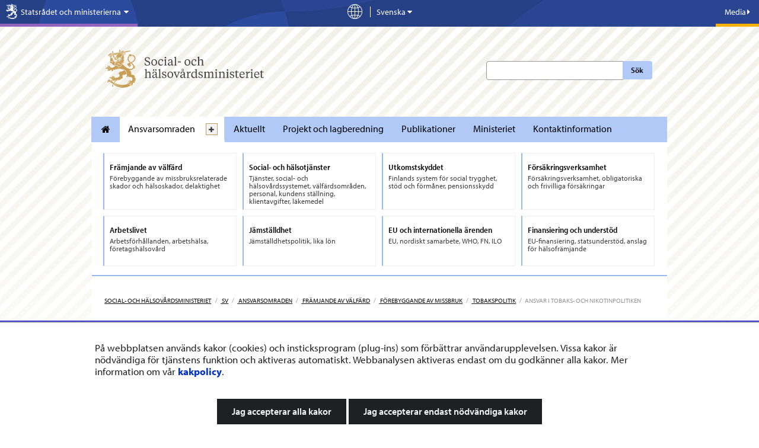

--- FILE ---
content_type: text/html;charset=UTF-8
request_url: https://stm.fi/sv/c/portal/render_portlet?p_l_id=151732575&p_p_id=fi_yja_valto_dspace_web_portlet_Valto&p_p_lifecycle=0&p_t_lifecycle=0&p_p_state=normal&p_p_mode=view&p_p_col_id=column-4&p_p_col_pos=0&p_p_col_count=2&p_p_isolated=1&currentURL=%2Fsv%2Fansvar-i-tobaks-och-nikotinpolitiken%3Fp_p_id%3Dcom_liferay_asset_publisher_web_portlet_AssetPublisherPortlet_INSTANCE_DLxfB8JE35xP%26p_p_lifecycle%3D0%26p_p_state%3Dnormal%26p_p_mode%3Dview%26_com_liferay_asset_publisher_web_portlet_AssetPublisherPortlet_INSTANCE_DLxfB8JE35xP_delta%3D5%26p_r_p_resetCur%3Dfalse%26_com_liferay_asset_publisher_web_portlet_AssetPublisherPortlet_INSTANCE_DLxfB8JE35xP_cur%3D92
body_size: 2767
content:






































	

	<div class="portlet-boundary portlet-boundary_fi_yja_valto_dspace_web_portlet_Valto_  portlet-static portlet-static-end portlet-barebone valto-portlet " id="p_p_id_fi_yja_valto_dspace_web_portlet_Valto_">
		<span id="p_fi_yja_valto_dspace_web_portlet_Valto"></span>




	

	
		
			




































	
		



<section class="portlet" id="portlet_fi_yja_valto_dspace_web_portlet_Valto">
        <a id="aineisto-Publikationer" name="aineisto-Publikationer" class="yja-anchor-elements"></a>


    <div class="portlet-content">

        <div class="autofit-float autofit-row portlet-header  use-custom-title ">
                <div class="autofit-col autofit-col-expand">
                    <h3 class="hed-section portlet-title portlet-title-text">
                        Publikationer
                    </h3>
                </div>
            <div class="autofit-col autofit-col-end">
                <div class="autofit-section">
                </div>
            </div>
        </div>

        
			<div class=" portlet-content-container">
				


	<div class="portlet-body">



	
		
			
				
					

















































	

				

				
					
						


	

		































































	
		
		<div>
			<hr />

			<form name="fm" id="_fi_yja_valto_dspace_web_portlet_Valto_searchForm" action="" method="GET">
				<input type="hidden" name="cmd" value="search">

				<div class="row">
					<div class="col">
						<h2>
							























	
		<span
			class=""
			
		>
			
				
					


	
		<span  id="vith"><svg aria-hidden="true" class="lexicon-icon lexicon-icon-search" focusable="false" ><use href="https://stm.fi/o/yja-stm-theme/images/clay/icons.svg#search"></use></svg></span>
	
	


	
		
	

				
			
		</span>
	




							Sök bland publikationerna
						</h2>
					</div>
				</div>

				<div class="row">
					<div class="col-md-6 mb-3">
						<input aria-label="Sök ord" name="queryString" class="form-control w-100" type="text" value="" placeholder="T.ex. Trafik">
					</div>

					<div class="col-md-6 advanced-search-btn">
						<button type="button" class='btn-link collapse-with-hide collapsed' id="advanced-search-btn-toggle" data-target="#valto-advanced-search" aria-expanded="false">
							Precisera sökningen
							























	
		<span
			class=""
			
		>
			
				
					


	
		<span  id="czyf"><svg aria-hidden="true" class="lexicon-icon lexicon-icon-angle-down" focusable="false" ><use href="https://stm.fi/o/yja-stm-theme/images/clay/icons.svg#angle-down"></use></svg></span>
	
	


	
		
	

				
			
		</span>
	




						</button>
					</div>
				</div>


				<div id="valto-advanced-search" class='collapse ' style="display: none">
					<div class="card">
						<div class="card-body bg-light">
							
							<fieldset>
								<legend>
									
										
											<div class="h5">Datum</div>
										
										
								</legend>
								<div class="form-row align-items-center mb-3">
									<div class="col">
										<label for="start-date-picker">Startdatum</label>
										<input id="start-date-picker" name="startDate" class="datepicker form-control mb-0" type="text" value="" placeholder="pp.kk.vvvv">
									</div>
									<div class="col-1 text-center mt-3">-</div>
									<div class="col">
										<label for="end-date-picker">Slutdatum</label>
										<input id="end-date-picker" name="endDate" class="datepicker form-control mb-0" type="text" value="" placeholder="pp.kk.vvvv">
									</div>
								</div>
							</fieldset>
						</div>
					</div>
				</div>

				<div class="row">
					<div class="col">
						<button type="submit" class="btn btn-small btn-primary">
							























	
		<span
			class=""
			
		>
			
				
					


	
		<span  id="ikkj"><svg aria-hidden="true" class="lexicon-icon lexicon-icon-search" focusable="false" ><use href="https://stm.fi/o/yja-stm-theme/images/clay/icons.svg#search"></use></svg></span>
	
	


	
		
	

				
			
		</span>
	




							Sök
						</button>
					</div>
				</div>
			</form>
		</div>
	

	

	<hr />


<div class="row">
	<div class="col">
		

		
			
			
		

		


































			
		
	</div>
</div>



<script type="text/javascript">
// <![CDATA[
AUI().use('aui-datepicker', 'aui-base', 'liferay-portlet-url', function(A) {(function() {var $ = AUI.$;var _ = AUI._;
function reloadPage(cur, params) {
	params = params || {
		cmd: '',
		queryString: '',
		subject: '',
		range: '',
		startDate: '',
		endDate: ''
	};

	var portletURL = Liferay.PortletURL.createURL('https://stm.fi/sv/ansvar-i-tobaks-och-nikotinpolitiken?p_p_id=fi_yja_valto_dspace_web_portlet_Valto&p_p_lifecycle=0&p_p_state=normal&p_p_mode=view');
	portletURL.setParameter("cur", cur);

	A.each(params, function(value, key) {
		if(value) {
			portletURL.setParameter(key, value);
		}
	});

	window.location.href = portletURL.toString();
}

var searchForm = A.one('#_fi_yja_valto_dspace_web_portlet_Valto_searchForm');
if(searchForm) {
	searchForm.on('submit', function(event) {
		event.preventDefault();

		var params = {};

		searchForm.all('input').each(function(node){
			var nodeType = node.get('type').toLowerCase();
			if(nodeType === 'checkbox' || nodeType === 'radio') {
				if(!node.get('checked')) {
					return;
				}
			}

			params[node.get('name')] = node.val();
		});

		reloadPage(0, params);
	});

	var datepicker = new A.DatePicker(
		{
			trigger : '.datepicker',
			mask : '%d.%m.%Y',
			popover : {
				toolbars : {
					header : [ [ {
						icon : 'icon-trash',
						label : '\u0054\u00f6\u006d',
						on : {
							click : function() {
								datepicker._ATTR_E_FACADE.newVal.set("value", "");
								datepicker.clearSelection();
							}
						}
					} ] ]
				},
				zIndex : 1
			},

		});

	datepicker.after('selectionChange', function(event){
		searchForm.all('input[name="range"]').attr('checked',false);
	});

	searchForm.all('input[name="range"]').on('click', function(){
		searchForm.all('#valto-advanced-search .datepicker').each(function() {
			this.val("");
		});
	});
}

A.all('#_fi_yja_valto_dspace_web_portlet_Valto_searchFirst,#_fi_yja_valto_dspace_web_portlet_Valto_searchPrev,#_fi_yja_valto_dspace_web_portlet_Valto_searchNext,#_fi_yja_valto_dspace_web_portlet_Valto_searchLast')
	.each(
		function(elem) {
			var cur = elem.getAttribute('data-startIndex');
			if (cur) {
				elem.on('click', function() {
					reloadPage(cur)
				});
			}
		}
	);

var searchIndex = A.one('#_fi_yja_valto_dspace_web_portlet_Valto_searchIndex');
if (searchIndex) {
	searchIndex.on('change', function(event) {
		var cur = event.currentTarget.val();
		reloadPage(cur)
	});
}

var resultCount = A.one('#_fi_yja_valto_dspace_web_portlet_Valto_resultCount');
if(resultCount) {
	resultCount.scrollIntoView();
	resultCount.focus();
}


})();});
// ]]>
</script>



	
	
					
				
			
		
	
	


	</div>

			</div>
		
    </div>
</section>

	

		
		




<script type="text/javascript">
// <![CDATA[

	
		Liferay.Portlet.register('fi_yja_valto_dspace_web_portlet_Valto');
	

	Liferay.Portlet.onLoad(
		{
			canEditTitle: false,
			columnPos: 0,
			isStatic: 'end',
			namespacedId: 'p_p_id_fi_yja_valto_dspace_web_portlet_Valto_',
			portletId: 'fi_yja_valto_dspace_web_portlet_Valto',
			refreshURL: '\x2fsv\x2fc\x2fportal\x2frender_portlet\x3fp_l_id\x3d151732575\x26p_p_id\x3dfi_yja_valto_dspace_web_portlet_Valto\x26p_p_lifecycle\x3d0\x26p_t_lifecycle\x3d0\x26p_p_state\x3dnormal\x26p_p_mode\x3dview\x26p_p_col_id\x3dcolumn-4\x26p_p_col_pos\x3d0\x26p_p_col_count\x3d2\x26p_p_isolated\x3d1\x26currentURL\x3d\x252Fsv\x252Fansvar-i-tobaks-och-nikotinpolitiken\x253Fp_p_id\x253Dcom_liferay_asset_publisher_web_portlet_AssetPublisherPortlet_INSTANCE_DLxfB8JE35xP\x2526p_p_lifecycle\x253D0\x2526p_p_state\x253Dnormal\x2526p_p_mode\x253Dview\x2526_com_liferay_asset_publisher_web_portlet_AssetPublisherPortlet_INSTANCE_DLxfB8JE35xP_delta\x253D5\x2526p_r_p_resetCur\x253Dfalse\x2526_com_liferay_asset_publisher_web_portlet_AssetPublisherPortlet_INSTANCE_DLxfB8JE35xP_cur\x253D92',
			refreshURLData: {}
		}
	);

// ]]>
</script>


	</div>








--- FILE ---
content_type: application/javascript
request_url: https://stm.fi/o/frontend-js-aui-web/aui/datatype-date-format/lang/datatype-date-format_sv-SE.js
body_size: -77
content:
YUI.add("lang/datatype-date-format_sv-SE",function(a){a.Intl.add("datatype-date-format","sv-SE",{a:["sön","mån","tis","ons","tors","fre","lör"],A:["söndag","måndag","tisdag","onsdag","torsdag","fredag","lördag"],b:["jan","feb","mar","apr","maj","jun","jul","aug","sep","okt","nov","dec"],B:["januari","februari","mars","april","maj","juni","juli","augusti","september","oktober","november","december"],c:"%a %d %b %Y kl. %H.%M.%S %Z",p:["FM","EM"],P:["fm","em"],x:"%Y-%m-%d",X:"kl. %H.%M.%S"})},"patched-v3.18.7");

--- FILE ---
content_type: application/javascript
request_url: https://stm.fi/o/frontend-js-aui-web/aui/calendar/calendar.js
body_size: 4307
content:
YUI.add('calendar', function (Y, NAME) {

/**
 * The Calendar component is a UI widget that allows users
 * to view dates in a two-dimensional month grid, as well as
 * to select one or more dates, or ranges of dates. Calendar
 * is generated dynamically and relies on the developer to
 * provide for a progressive enhancement alternative.
 *
 *
 * @module calendar
 */

var getCN                  = Y.ClassNameManager.getClassName,
    CALENDAR               = 'calendar',
    KEY_DOWN               = 40,
    KEY_UP                 = 38,
    KEY_LEFT               = 37,
    KEY_RIGHT              = 39,
    KEY_ENTER              = 13,
    KEY_SPACE              = 32,
    CAL_DAY_SELECTED       = getCN(CALENDAR, 'day-selected'),
    CAL_DAY_HILITED        = getCN(CALENDAR, 'day-highlighted'),
    CAL_DAY                = getCN(CALENDAR, 'day'),
    CAL_PREVMONTH_DAY      = getCN(CALENDAR, 'prevmonth-day'),
    CAL_NEXTMONTH_DAY      = getCN(CALENDAR, 'nextmonth-day'),
    CAL_SELECTION_DISABLED = getCN(CALENDAR, 'selection-disabled'),
    CAL_GRID               = getCN(CALENDAR, 'grid'),
    ydate                  = Y.DataType.Date,
    CAL_PANE               = getCN(CALENDAR, 'pane'),
    os                     = Y.UA.os;

/** Create a calendar view to represent a single or multiple
    * month range of dates, rendered as a grid with date and
    * weekday labels.
    *
    * @class Calendar
    * @extends CalendarBase
    * @param config {Object} Configuration object (see Configuration attributes)
    * @constructor
    */
function Calendar() {
    Calendar.superclass.constructor.apply ( this, arguments );
}

Y.Calendar = Y.extend(Calendar, Y.CalendarBase, {

    _keyEvents: [],

    _highlightedDateNode: null,

    /**
     * A property tracking the last selected date on the calendar, for the
     * purposes of multiple selection.
     *
     * @property _lastSelectedDate
     * @type Date
     * @default null
     * @private
     */
    _lastSelectedDate: null,

    /**
     * Designated initializer. Activates the navigation plugin for the calendar.
     *
     * @method initializer
     */
    initializer : function () {
        this.plug(Y.Plugin.CalendarNavigator);

        this._keyEvents = [];
        this._highlightedDateNode = null;
        this._lastSelectedDate = null;
    },

    /**
     * Overrides the _bindCalendarEvents placeholder in CalendarBase
     * and binds calendar events during bindUI stage.
     * @method _bindCalendarEvents
     * @protected
     */
    _bindCalendarEvents : function () {
        var contentBox = this.get('contentBox'),
            pane       = contentBox.one("." + CAL_PANE);

        pane.on("selectstart", this._preventSelectionStart);
        pane.delegate("click", this._clickCalendar, "." + CAL_DAY + ", ." + CAL_PREVMONTH_DAY + ", ." + CAL_NEXTMONTH_DAY, this);
        pane.delegate("keydown", this._keydownCalendar, "." + CAL_GRID, this);
        pane.delegate("focus", this._focusCalendarGrid, "." + CAL_GRID, this);
        pane.delegate("focus", this._focusCalendarCell, "." + CAL_DAY, this);
        pane.delegate("blur", this._blurCalendarGrid, "." + CAL_GRID + ",." + CAL_DAY, this);


        this.after(['minimumDateChange', 'maximumDateChange'], this._afterCustomRendererChange);
    },

    /**
     * Prevents text selection if it is started within the calendar pane
     * @method _preventSelectionStart
     * @param event {Event} The selectstart event
     * @protected
     */
    _preventSelectionStart : function (event) {
        event.preventDefault();
    },

    /**
     * Highlights a specific date node with keyboard highlight class
     * @method _highlightDateNode
     * @param oDate {Date} Date corresponding the node to be highlighted
     * @protected
     */
    _highlightDateNode : function (oDate) {
        this._unhighlightCurrentDateNode();
        var newNode = this._dateToNode(oDate);
        newNode.focus();
        newNode.addClass(CAL_DAY_HILITED);
    },

    /**
     * Unhighlights a specific date node currently highlighted with keyboard highlight class
     * @method _unhighlightCurrentDateNode
     * @protected
     */
    _unhighlightCurrentDateNode : function () {
        var allHilitedNodes = this.get("contentBox").all("." + CAL_DAY_HILITED);
        if (allHilitedNodes) {
            allHilitedNodes.removeClass(CAL_DAY_HILITED);
        }
    },

    /**
     * Returns the grid number for a specific calendar grid (for multi-grid templates)
     * @method _getGridNumber
     * @param gridNode {Node} Node corresponding to a specific grid
     * @protected
     */
    _getGridNumber : function (gridNode) {
        var idParts = gridNode.get("id").split("_").reverse();

        return parseInt(idParts[0], 10);
    },

    /**
     * Handler for loss of focus of calendar grid
     * @method _blurCalendarGrid
     * @protected
     */
    _blurCalendarGrid : function () {
        this._unhighlightCurrentDateNode();
    },


    /**
     * Handler for gain of focus of calendar cell
     * @method _focusCalendarCell
     * @protected
     */
    _focusCalendarCell : function (ev) {
        this._highlightedDateNode = ev.target;
        ev.stopPropagation();
    },

    /**
     * Handler for gain of focus of calendar grid
     * @method _focusCalendarGrid
     * @protected
     */
    _focusCalendarGrid : function () {
        this._unhighlightCurrentDateNode();
        this._highlightedDateNode = null;
    },

    /**
     * Handler for keyboard press on a calendar grid
     * @method _keydownCalendar
     * @protected
     */
    _keydownCalendar : function (ev) {
        var gridNum = this._getGridNumber(ev.target),
            curDate = !this._highlightedDateNode ? null : this._nodeToDate(this._highlightedDateNode),
            keyCode = ev.keyCode,
            dayNum = 0,
            dir = '',
            selMode,
            newDate,
            startDate,
            endDate,
            lastPaneDate;

        switch(keyCode) {
            case KEY_DOWN:
                dayNum = 7;
                dir = 's';
                break;
            case KEY_UP:
                dayNum = -7;
                dir = 'n';
                break;
            case KEY_LEFT:
                dayNum = -1;
                dir = 'w';
                break;
            case KEY_RIGHT:
                dayNum = 1;
                dir = 'e';
                break;
            case KEY_SPACE: case KEY_ENTER:
                ev.preventDefault();
                if (this._highlightedDateNode) {
                    selMode = this.get("selectionMode");
                    if (selMode === "single" && !this._highlightedDateNode.hasClass(CAL_DAY_SELECTED)) {
                            this._clearSelection(true);
                            this._addDateToSelection(curDate);
                    } else if (selMode === "multiple" || selMode === "multiple-sticky") {
                        if (this._highlightedDateNode.hasClass(CAL_DAY_SELECTED)) {
                            this._removeDateFromSelection(curDate);
                        } else {
                            this._addDateToSelection(curDate);
                        }
                    }
                }
                break;
        }


        if (keyCode === KEY_DOWN || keyCode === KEY_UP || keyCode === KEY_LEFT || keyCode === KEY_RIGHT) {

            if (!curDate) {
                curDate = ydate.addMonths(this.get("date"), gridNum);
                dayNum = 0;
            }

            ev.preventDefault();

            newDate = ydate.addDays(curDate, dayNum);
            startDate = this.get("date");
            endDate = ydate.addMonths(this.get("date"), this._paneNumber - 1);
            lastPaneDate = new Date(endDate);
            endDate.setDate(ydate.daysInMonth(endDate));

            if (ydate.isInRange(newDate, startDate, endDate)) {
/*
                var paneShift = (newDate.getMonth() - curDate.getMonth()) % 10;

                if (paneShift != 0) {
                    var newGridNum = gridNum + paneShift,
                            contentBox = this.get('contentBox'),
                            newPane = contentBox.one("#" + this._calendarId + "_pane_" + newGridNum);
                            newPane.focus();
                }
*/
                this._highlightDateNode(newDate);
            } else if (ydate.isGreater(startDate, newDate)) {
                if (!ydate.isGreaterOrEqual(this.get("minimumDate"), startDate)) {
                    this.set("date", ydate.addMonths(startDate, -1));
                    this._highlightDateNode(newDate);
                }
            } else if (ydate.isGreater(newDate, endDate)) {
                if (!ydate.isGreaterOrEqual(lastPaneDate, this.get("maximumDate"))) {
                    this.set("date", ydate.addMonths(startDate, 1));
                    this._highlightDateNode(newDate);
                }
            }
        }
    },

    /**
     * Handles the calendar clicks based on selection mode.
     * @method _clickCalendar
     * @param {Event} ev A click event
     * @private
     */
    _clickCalendar : function (ev) {
        var clickedCell = ev.currentTarget,
            clickedCellIsDay = clickedCell.hasClass(CAL_DAY) &&
                                !clickedCell.hasClass(CAL_PREVMONTH_DAY) &&
                                !clickedCell.hasClass(CAL_NEXTMONTH_DAY) &&
                                !clickedCell.hasClass(CAL_SELECTION_DISABLED),

        clickedCellIsSelected = clickedCell.hasClass(CAL_DAY_SELECTED),
        selectedDate;

        switch (this.get("selectionMode")) {
            case("single"):
                if (clickedCellIsDay) {
                    if (!clickedCellIsSelected) {
                        this._clearSelection(true);
                        this._addDateToSelection(this._nodeToDate(clickedCell));
                    }
                }
                break;
            case("multiple-sticky"):
                if (clickedCellIsDay) {
                    if (clickedCellIsSelected) {
                        this._removeDateFromSelection(this._nodeToDate(clickedCell));
                    } else {
                        this._addDateToSelection(this._nodeToDate(clickedCell));
                    }
                }
                break;
            case("multiple"):
                if (clickedCellIsDay) {
                    if (!ev.metaKey && !ev.ctrlKey && !ev.shiftKey) {
                        this._clearSelection(true);
                        this._lastSelectedDate = this._nodeToDate(clickedCell);
                        this._addDateToSelection(this._lastSelectedDate);
                    } else if (((os === 'macintosh' && ev.metaKey) || (os !== 'macintosh' && ev.ctrlKey)) && !ev.shiftKey) {
                        if (clickedCellIsSelected) {
                            this._removeDateFromSelection(this._nodeToDate(clickedCell));
                            this._lastSelectedDate = null;
                        } else {
                            this._lastSelectedDate = this._nodeToDate(clickedCell);
                            this._addDateToSelection(this._lastSelectedDate);
                        }
                    } else if (((os === 'macintosh' && ev.metaKey) || (os !== 'macintosh' && ev.ctrlKey)) && ev.shiftKey) {
                        if (this._lastSelectedDate) {
                            selectedDate = this._nodeToDate(clickedCell);
                            this._addDateRangeToSelection(selectedDate, this._lastSelectedDate);
                            this._lastSelectedDate = selectedDate;
                        } else {
                            this._lastSelectedDate = this._nodeToDate(clickedCell);
                            this._addDateToSelection(this._lastSelectedDate);
                        }
                    } else if (ev.shiftKey) {
                        if (this._lastSelectedDate) {
                            selectedDate = this._nodeToDate(clickedCell);
                            this._clearSelection(true);
                            this._addDateRangeToSelection(selectedDate, this._lastSelectedDate);
                            this._lastSelectedDate = selectedDate;
                        } else {
                            this._clearSelection(true);
                            this._lastSelectedDate = this._nodeToDate(clickedCell);
                            this._addDateToSelection(this._lastSelectedDate);
                        }
                    }
                }
                break;
        }

        if (clickedCellIsDay) {
            /**
            * Fired when a specific date cell in the calendar is clicked. The event carries a
            * payload which includes a `cell` property corresponding to the node of the actual
            * date cell, and a `date` property, with the `Date` that was clicked.
            *
            * @event dateClick
            */
            this.fire("dateClick", {cell: clickedCell, date: this._nodeToDate(clickedCell)});
        } else if (clickedCell.hasClass(CAL_PREVMONTH_DAY)) {
            /**
            * Fired when any of the previous month's days displayed before the calendar grid
            * are clicked.
            *
            * @event prevMonthClick
            */
            this.fire("prevMonthClick");
        } else if (clickedCell.hasClass(CAL_NEXTMONTH_DAY)) {
            /**
            * Fired when any of the next month's days displayed after the calendar grid
            * are clicked.
            *
            * @event nextMonthClick
            */
            this.fire("nextMonthClick");
        }
    },

    /**
     * Overrides CalendarBase.prototype._canBeSelected to disable
     * nodes earlier than minimumDate and later than maximumDate
     * @method _canBeSelected
     * @private
     */
    _canBeSelected : function (date) {
        var minDate = this.get('minimumDate'),
            maxDate = this.get('maximumDate');

        if ((minDate && !ydate.isGreaterOrEqual(date, minDate)) ||
            (maxDate &&  ydate.isGreater(date, maxDate))) {
            return false;
        }

        return Calendar.superclass._canBeSelected.call(this, date);
    },

    /**
     * Overrides CalendarBase.prototype._renderCustomRules to disable
     * nodes earlier than minimumDate and later than maximumDate
     * @method _renderCustomRules
     * @private
     */
    _renderCustomRules: function () {
        Calendar.superclass._renderCustomRules.call(this);

        var minDate = this.get('minimumDate'),
            maxDate = this.get('maximumDate'),
            dates = [],
            i, l,
            paneDate,
            paneNum;

        if (!minDate && !maxDate) {
            return;
        }

        for (paneNum = 0; paneNum < this._paneNumber; paneNum++) {
            paneDate = ydate.addMonths(this.get("date"), paneNum);
            dates = dates.concat(ydate.listOfDatesInMonth(paneDate));
        }

        if (minDate) {
            for (i = 0, l = dates.length; i < l; i++) {
                if (!ydate.isGreaterOrEqual(dates[i], minDate)) {
                    this._disableDate(dates[i]);
                } else {
                    break;
                }
            }
        }

        if (maxDate) {
            for (i = dates.length - 1; i >= 0; i--) {
                if (ydate.isGreater(dates[i], maxDate)) {
                    this._disableDate(dates[i]);
                } else {
                    break;
                }
            }
        }
    },

    /**
     * Subtracts one month from the current calendar view.
     * @method subtractMonth
     * @return {Calendar} A reference to this object
     * @chainable
     */
    subtractMonth : function (e) {
        this.set("date", ydate.addMonths(this.get("date"), -1));
        if (e) {
            e.halt();
        }
        return this;
    },

    /**
     * Subtracts one year from the current calendar view.
     * @method subtractYear
     * @return {Calendar} A reference to this object
     * @chainable
     */
    subtractYear : function (e) {
        this.set("date", ydate.addYears(this.get("date"), -1));
        if (e) {
            e.halt();
        }
        return this;
    },

    /**
     * Adds one month to the current calendar view.
     * @method addMonth
     * @return {Calendar} A reference to this object
     * @chainable
     */
    addMonth : function (e) {
        this.set("date", ydate.addMonths(this.get("date"), 1));
        if (e) {
            e.halt();
        }
        return this;
    },

    /**
     * Adds one year to the current calendar view.
     * @method addYear
     * @return {Calendar} A reference to this object
     * @chainable
     */
    addYear : function (e) {
        this.set("date", ydate.addYears(this.get("date"), 1));
        if (e) {
            e.halt();
        }
        return this;
    }
}, {
    /**
    * The identity of the widget.
    *
    * @property NAME
    * @type String
    * @default 'calendar'
    * @readOnly
    * @protected
    * @static
    */
    NAME: "calendar",

    /**
    * Static property used to define the default attribute configuration of
    * the Widget.
    *
    * @property ATTRS
    * @type {Object}
    * @protected
    * @static
    */
    ATTRS: {

        /**
         * A setting specifying the type of selection the calendar allows.
         * Possible values include:
         * <ul>
         *   <li>`single` - One date at a time</li>
         *   <li>`multiple-sticky` - Multiple dates, selected one at a time (the dates "stick"). This option
         *   is appropriate for mobile devices, where function keys from the keyboard are not available.</li>
         *   <li>`multiple` - Multiple dates, selected with Ctrl/Meta keys for additional single
         *   dates, and Shift key for date ranges.</li>
         *
         * @attribute selectionMode
         * @type String
         * @default single
         */
        selectionMode: {
            value: "single"
        },

        /**
         * The date corresponding to the current calendar view. Always
         * normalized to the first of the month that contains the date
         * at assignment time. Used as the first date visible in the
         * calendar.
         *
         * @attribute date
         * @type Date
         * @default Today's date as set on the user's computer.
         */
        date: {
            value: new Date(),
            lazyAdd: false,
            setter: function (val) {

                var newDate    = this._normalizeDate(val),
                    newEndDate = ydate.addMonths(newDate, this._paneNumber - 1),
                    minDate    = this.get("minimumDate"),
                    maxDate    = this.get("maximumDate");

                if ((!minDate || ydate.isGreaterOrEqual(newDate, minDate)) &&
                    (!maxDate || ydate.isGreaterOrEqual(maxDate, newEndDate))
                ) {
                    return newDate;
                } else if (minDate && ydate.isGreater(minDate, newDate)) {
                    return this._normalizeDate(minDate);
                } else if (maxDate && ydate.isGreater(newEndDate, maxDate)) {
                    return ydate.addMonths(this._normalizeDate(maxDate), 1 - this._paneNumber);
                }
            }
        },

        /**
         * Unless minimumDate is null, it will not be possible to display and select dates earlier than this one.
         *
         * @attribute minimumDate
         * @type Date
         * @default null
         */
        minimumDate: {
            value: null,
            setter: function (val) {
                if (Y.Lang.isDate(val)) {
                    var curDate = this.get('date'),
                        newMin  = this._normalizeTime(val);
                    if (curDate && !ydate.isGreaterOrEqual(curDate, newMin)) {
                        this.set('date', val);
                    }
                    return newMin;
                } else {
                    return null;
                }
            }
        },

        /**
         * Unless maximumDate is null, it will not be possible to display and select dates later than this one.
         *
         * @attribute maximumDate
         * @type Date
         * @default null
         */
        maximumDate: {
            value: null,
            setter: function (val) {
                if (Y.Lang.isDate(val)) {
                    var curDate = this.get('date');

                    if (curDate && !ydate.isGreaterOrEqual(val, ydate.addMonths(curDate, this._paneNumber - 1))) {
                        this.set('date', ydate.addMonths(this._normalizeDate(val), 1 - this._paneNumber));
                    }

                    return this._normalizeTime(val);
                } else {
                    return null;
                }
            }
        }
    }
});


}, 'patched-v3.18.7', {"requires": ["calendar-base", "calendarnavigator"], "skinnable": true});


--- FILE ---
content_type: application/javascript
request_url: https://stm.fi/o/frontend-js-aui-web/aui/widget-autohide/widget-autohide.js
body_size: 1724
content:
YUI.add('widget-autohide', function (Y, NAME) {

/**
 * A widget-level extension that provides ability to hide widget when
 * certain events occur.
 *
 * @module widget-autohide
 * @author eferraiuolo, tilomitra
 * @since 3.4.0
 */


var WIDGET_AUTOHIDE    = 'widgetAutohide',
    AUTOHIDE            = 'autohide',
    CLICK_OUTSIDE     = 'clickoutside',
    FOCUS_OUTSIDE     = 'focusoutside',
    DOCUMENT            = 'document',
    KEY                 = 'key',
    PRESS_ESCAPE         = 'esc',
    BIND_UI             = 'bindUI',
    SYNC_UI             = "syncUI",
    RENDERED            = "rendered",
    BOUNDING_BOX        = "boundingBox",
    VISIBLE             = "visible",
    CHANGE              = 'Change',

    getCN               = Y.ClassNameManager.getClassName;

/**
 * The WidgetAutohide class provides the hideOn attribute which can
 * be used to hide the widget when certain events occur.
 *
 * @class WidgetAutohide
 * @param {Object} config User configuration object
 */
function WidgetAutohide(config) {
    Y.after(this._bindUIAutohide, this, BIND_UI);
    Y.after(this._syncUIAutohide, this, SYNC_UI);


    if (this.get(RENDERED)) {
        this._bindUIAutohide();
        this._syncUIAutohide();
    }

}

/**
* Static property used to define the default attribute
* configuration introduced by WidgetAutohide.
*
* @property ATTRS
* @static
* @type Object
*/
WidgetAutohide.ATTRS = {


    /**
     * @attribute hideOn
     * @type array
     *
     * @description An array of objects corresponding to the nodes, events, and keycodes to hide the widget on.
     * The implementer can supply an array of objects, with each object having the following properties:
     * <p>eventName: (string, required): The eventName to listen to.</p>
     * <p>node: (Y.Node, optional): The Y.Node that will fire the event (defaults to the boundingBox of the widget)</p>
     * <p>keyCode: (string, optional): If listening for key events, specify the keyCode</p>
     * <p>By default, this attribute consists of one object which will cause the widget to hide if the
     * escape key is pressed.</p>
     */
    hideOn: {
        validator: Y.Lang.isArray,
        valueFn  : function() {
            return [
                {
                    node: Y.one(DOCUMENT),
                    eventName: KEY,
                    keyCode: PRESS_ESCAPE
                }
            ];
        }
    }
};

WidgetAutohide.prototype = {
    // *** Instance Members *** //

        _uiHandlesAutohide : null,

        // *** Lifecycle Methods *** //

        destructor : function () {

            this._detachUIHandlesAutohide();
        },

        /**
         * Binds event listeners to the widget.
         * <p>
         * This method in invoked after bindUI is invoked for the Widget class
         * using YUI's aop infrastructure.
         * </p>
         * @method _bindUIAutohide
         * @protected
         */
        _bindUIAutohide : function () {

            this.after(VISIBLE+CHANGE, this._afterHostVisibleChangeAutohide);
            this.after("hideOnChange", this._afterHideOnChange);
        },

        /**
         * Syncs up the widget based on its current state. In particular, removes event listeners if
         * widget is not visible, and attaches them otherwise.
         * <p>
         * This method in invoked after syncUI is invoked for the Widget class
         * using YUI's aop infrastructure.
         * </p>
         * @method _syncUIAutohide
         * @protected
         */
        _syncUIAutohide : function () {

            this._uiSetHostVisibleAutohide(this.get(VISIBLE));
        },

        // *** Private Methods *** //

        /**
         * Removes event listeners if widget is not visible, and attaches them otherwise.
         *
         * @method _uiSetHostVisibleAutohide
         * @protected
         */
        _uiSetHostVisibleAutohide : function (visible) {

            if (visible) {
                //this._attachUIHandlesAutohide();
                Y.later(1, this, '_attachUIHandlesAutohide');
            } else {
                this._detachUIHandlesAutohide();
            }
        },

        /**
         * Iterates through all objects in the hideOn attribute and creates event listeners.
         *
         * @method _attachUIHandlesAutohide
         * @protected
         */
        _attachUIHandlesAutohide : function () {

            if (this._uiHandlesAutohide) { return; }

            var bb = this.get(BOUNDING_BOX),
                hide = Y.bind(this.hide,this),
                uiHandles = [],
                self = this,
                hideOn = this.get('hideOn'),
                i = 0,
                o = {node: undefined, ev: undefined, keyCode: undefined};

                //push all events on which the widget should be hidden
                for (; i < hideOn.length; i++) {

                    o.node = hideOn[i].node;
                    o.ev = hideOn[i].eventName;
                    o.keyCode = hideOn[i].keyCode;

                    //no keycode or node defined
                    if (!o.node && !o.keyCode && o.ev) {
                        uiHandles.push(bb.on(o.ev, hide));
                    }

                    //node defined, no keycode (not a keypress)
                    else if (o.node && !o.keyCode && o.ev) {
                        uiHandles.push(o.node.on(o.ev, hide));
                    }

                    //node defined, keycode defined, event defined (its a key press)
                    else if (o.node && o.keyCode && o.ev) {
                        uiHandles.push(o.node.on(o.ev, hide, o.keyCode));
                    }

                    else {
                    }

                }

            this._uiHandlesAutohide = uiHandles;
        },

        /**
         * Detaches all event listeners created by this extension
         *
         * @method _detachUIHandlesAutohide
         * @protected
         */
        _detachUIHandlesAutohide : function () {

            Y.each(this._uiHandlesAutohide, function(h){
                h.detach();
            });
            this._uiHandlesAutohide = null;
        },

        /**
         * Default function called when the visibility of the widget changes. Determines
         * whether to attach or detach event listeners based on the visibility of the widget.
         *
         * @method _afterHostVisibleChangeAutohide
         * @protected
         */
        _afterHostVisibleChangeAutohide : function (e) {

            this._uiSetHostVisibleAutohide(e.newVal);
        },

        /**
         * Default function called when hideOn Attribute is changed. Remove existing listeners and create new listeners.
         *
         * @method _afterHideOnChange
         * @protected
         */
        _afterHideOnChange : function(e) {
            this._detachUIHandlesAutohide();

            if (this.get(VISIBLE)) {
                this._attachUIHandlesAutohide();
            }
        }
};

Y.WidgetAutohide = WidgetAutohide;


}, 'patched-v3.18.7', {"requires": ["base-build", "event-key", "event-outside", "widget"]});


--- FILE ---
content_type: application/javascript
request_url: https://stm.fi/o/frontend-js-aui-web/aui/calendarnavigator/calendarnavigator.js
body_size: 2208
content:
YUI.add('calendarnavigator', function (Y, NAME) {

/**
 * Provides a plugin which adds navigation controls to Calendar.
 *
 * @module calendarnavigator
 */
var CONTENT_BOX = "contentBox",
    HOST        = "host",
    getCN       = Y.ClassNameManager.getClassName,
    substitute  = Y.Lang.sub,
    node        = Y.Node,
    create      = node.create,
    CALENDAR    = 'calendar',
    CALENDARNAV = 'calendarnav',
    CAL_HD      = getCN(CALENDAR, 'header'),
    CAL_PREV_M  = getCN(CALENDARNAV, 'prevmonth'),
    CAL_NEXT_M  = getCN(CALENDARNAV, 'nextmonth'),
    CAL_DIS_M   = getCN(CALENDARNAV, 'month-disabled'),
    ydate       = Y.DataType.Date;
/**
 * A plugin class which adds navigation controls to Calendar.
 *
 * @class CalendarNavigator
 * @extends Plugin.Base
 * @namespace Plugin
 */
function CalendarNavigator() {
    CalendarNavigator.superclass.constructor.apply(this, arguments);
}

/**
 * The namespace for the plugin. This will be the property on the widget, which will
 * reference the plugin instance, when it's plugged in.
 *
 * @property NS
 * @static
 * @type String
 * @default "navigator"
 */
CalendarNavigator.NS = "navigator";

/**
 * The NAME of the CalendarNavigator class. Used to prefix events generated
 * by the plugin class.
 *
 * @property NAME
 * @static
 * @type String
 * @default "pluginCalendarNavigator"
 */
CalendarNavigator.NAME = "pluginCalendarNavigator";


/**
 * Static property used to define the default attribute
 * configuration for the plugin.
 *
 * @property ATTRS
 * @type Object
 * @static
 */
CalendarNavigator.ATTRS = {

    /**
     * The number of months to shift by when the control arrows are clicked.
     *
     * @attribute shiftByMonths
     * @type Number
     * @default 1 (months)
     */
    shiftByMonths : {
        value: 1
    },

    /**
     * Strings and properties derived from the internationalization packages
     * for the calendarnavigator.
     *
     * @attribute strings
     * @type Object
     * @protected
     */
    strings : {
        valueFn: function() { return Y.Intl.get('calendarnavigator'); }
    },
};

   /**
    * The CSS classnames for the calendar navigator controls.
    * @property CALENDARNAV_STRINGS
    * @type Object
    * @readOnly
    * @protected
    * @static
    */
CalendarNavigator.CALENDARNAV_STRINGS = {
   prev_month_class: CAL_PREV_M,
   next_month_class: CAL_NEXT_M
};

   /**
    * The template for the calendar navigator previous month control.
    * @property PREV_MONTH_CONTROL_TEMPLATE
    * @type String
    * @protected
    * @static
    */
CalendarNavigator.PREV_MONTH_CONTROL_TEMPLATE = '<a class="yui3-u {prev_month_class}" role="button" tabindex="{control_tabindex}">' +
                                                    '<span class="sr-only">{prev_month_arialabel}</span></a>';
   /**
    * The template for the calendar navigator next month control.
    * @property NEXT_MONTH_CONTROL_TEMPLATE
    * @type String
    * @readOnly
    * @protected
    * @static
    */
CalendarNavigator.NEXT_MONTH_CONTROL_TEMPLATE = '<a class="yui3-u {next_month_class}" role="button" tabindex="{control_tabindex}">' +
                                                    '<span class="sr-only">{next_month_arialabel}</span></a>';


Y.extend(CalendarNavigator, Y.Plugin.Base, {

    _eventAttachments : {},
    _controls: {},

    /**
     * The initializer lifecycle implementation. Modifies the host widget's
     * render to add navigation controls.
     *
     * @method initializer
     */
    initializer : function() {

        // After the host has rendered its UI, place the navigation cotnrols
        this._controls = {};
        this._eventAttachments = {};

        this.afterHostMethod("renderUI", this._initNavigationControls);
    },

    /**
     * The initializer destructor implementation. Responsible for destroying the initialized
     * control mechanisms.
     *
     * @method destructor
     */
    destructor : function() {

    },

    /**
     * Private utility method that focuses on a navigation button when it is clicked
     * or pressed with a keyboard.
     *
     * @method _focusNavigation
     * @param {Event} ev Click or keydown event from the controls
     * @protected
     */
    _focusNavigation : function (ev) {
        ev.currentTarget.focus();
    },

    /**
     * Private utility method that subtracts months from the host calendar date
     * based on the control click and the shiftByMonths property.
     *
     * @method _subtractMonths
     * @param {Event} ev Click event from the controls
     * @protected
     */
    _subtractMonths : function (ev) {
        if ( (ev.type === "click") || (ev.type === "keydown" && (ev.keyCode === 13 || ev.keyCode === 32)) ) {
            var host = this.get(HOST),
                oldDate = host.get("date");
            host.set("date", ydate.addMonths(oldDate, -1*this.get("shiftByMonths")));
            ev.preventDefault();
        }
    },

    /**
     * Private utility method that adds months to the host calendar date
     * based on the control click and the shiftByMonths property.
     *
     * @method _addMonths
     * @param {Event} ev Click event from the controls
     * @protected
     */
    _addMonths : function (ev) {
        if ( (ev.type === "click") || (ev.type === "keydown" && (ev.keyCode === 13 || ev.keyCode === 32)) ) {
            var host = this.get(HOST),
                oldDate = host.get("date");
            host.set("date", ydate.addMonths(oldDate, this.get("shiftByMonths")));
            ev.preventDefault();
        }
    },


    _updateControlState : function () {

        var host      = this.get(HOST),
            startDate = host.get('date'),
            endDate   = ydate.addMonths(startDate, host._paneNumber - 1),
            minDate   = host._normalizeDate(host.get("minimumDate")),
            maxDate   = host._normalizeDate(host.get("maximumDate"));

        if (ydate.areEqual(minDate, startDate)) {
            if (this._eventAttachments.prevMonth) {
                this._eventAttachments.prevMonth.detach();
                this._eventAttachments.prevMonth = false;
            }

            if (!this._controls.prevMonth.hasClass(CAL_DIS_M)) {
                this._controls.prevMonth.addClass(CAL_DIS_M).setAttribute("aria-disabled", "true");
            }
        }
        else {
            if (!this._eventAttachments.prevMonth) {
            this._eventAttachments.prevMonth = this._controls.prevMonth.on(["click", "keydown"], this._subtractMonths, this);
            }
            if (this._controls.prevMonth.hasClass(CAL_DIS_M)) {
              this._controls.prevMonth.removeClass(CAL_DIS_M).setAttribute("aria-disabled", "false");
            }
        }

        if (ydate.areEqual(maxDate, endDate)) {
            if (this._eventAttachments.nextMonth) {
                this._eventAttachments.nextMonth.detach();
                this._eventAttachments.nextMonth = false;
            }

            if (!this._controls.nextMonth.hasClass(CAL_DIS_M)) {
                this._controls.nextMonth.addClass(CAL_DIS_M).setAttribute("aria-disabled", "true");
            }
        }
        else {
            if (!this._eventAttachments.nextMonth) {
            this._eventAttachments.nextMonth = this._controls.nextMonth.on(["click", "keydown"], this._addMonths, this);
            }
            if (this._controls.nextMonth.hasClass(CAL_DIS_M)) {
              this._controls.nextMonth.removeClass(CAL_DIS_M).setAttribute("aria-disabled", "false");
            }
        }

        this._controls.prevMonth.on(["click", "keydown"], this._focusNavigation, this);
        this._controls.nextMonth.on(["click", "keydown"], this._focusNavigation, this);
    },




    /**
     * Private render assist method that renders the previous month control
     *
     * @method _renderPrevControls
     * @private
     */
    _renderPrevControls : function () {
      var prevControlNode = create(substitute (CalendarNavigator.PREV_MONTH_CONTROL_TEMPLATE,
                               CalendarNavigator.CALENDARNAV_STRINGS));
      prevControlNode.on("selectstart", this.get(HOST)._preventSelectionStart);

      return prevControlNode;
    },

    /**
     * Private render assist method that renders the next month control
     *
     * @method _renderNextControls
     * @private
     */
    _renderNextControls : function () {
      var nextControlNode = create(substitute (CalendarNavigator.NEXT_MONTH_CONTROL_TEMPLATE,
                               CalendarNavigator.CALENDARNAV_STRINGS));
      nextControlNode.on("selectstart", this.get(HOST)._preventSelectionStart);

      return nextControlNode;
    },

    /**
     * Protected render assist method that initialized and renders the navigation controls.
     * @method _initNavigationControls
     * @protected
     */
    _initNavigationControls : function() {
        var host = this.get(HOST),
            headerCell = host.get(CONTENT_BOX).one("." + CAL_HD),
            nextMonthLabel = 'Go to next month',
            prevMonthLabel = 'Go to previous month';

        if (Y.Intl.getLang('calendarnavigator')) {
            prevMonthLabel = this.get('strings.go_to_previous_month');
            nextMonthLabel = this.get('strings.go_to_next_month');
        }

        CalendarNavigator.CALENDARNAV_STRINGS.control_tabindex = host.get("tabIndex");
        CalendarNavigator.CALENDARNAV_STRINGS.prev_month_arialabel = prevMonthLabel;
        CalendarNavigator.CALENDARNAV_STRINGS.next_month_arialabel = nextMonthLabel;

        this._controls.prevMonth = this._renderPrevControls();
        this._controls.nextMonth = this._renderNextControls();

        this._updateControlState();

        host.after(["dateChange", "minimumDateChange", "maximumDateChange"], this._updateControlState, this);

        headerCell.prepend(this._controls.prevMonth);
        headerCell.append(this._controls.nextMonth);
    }
});

Y.namespace("Plugin").CalendarNavigator = CalendarNavigator;


}, 'patched-v3.18.7', {
    "lang": [
        "en",
        "es",
        "es-AR",
        "eu-ES"
    ],
    "requires": [
        "plugin",
        "classnamemanager",
        "datatype-date",
        "node"
    ],
    "skinnable": true
});


--- FILE ---
content_type: application/javascript
request_url: https://stm.fi/o/fi.yja.valto.dspace.web/js/main.js?browserId=chrome&languageId=sv_SE&t=1767960934000
body_size: -58
content:
jQuery(document).ready(function() {

    /**
     * Custom collapse with actual hiding for advanced search
     */
    jQuery(document).on('click', '.collapse-with-hide', function(e) {
        var targetSelector = jQuery(this).data('target');
        if(targetSelector) {
            var targetElement = jQuery(targetSelector);
            if(targetElement.length) {
                if(targetElement.is(':visible')) {
                    targetElement.removeClass('in');
                    jQuery(this).addClass('collapsed');
                    jQuery(this).attr('aria-expanded', false);
                    targetElement.hide();
                } else {
                    targetElement.show();
                    targetElement.addClass('in');
                    jQuery(this).removeClass('collapsed');
                    jQuery(this).attr('aria-expanded', true);
                }
            }
        }
    });

});

--- FILE ---
content_type: application/javascript
request_url: https://stm.fi/o/frontend-js-aui-web/aui/pluginhost-config/pluginhost-config.js
body_size: 890
content:
YUI.add('pluginhost-config', function (Y, NAME) {

    /**
     * Adds pluginhost constructor configuration and static configuration support
     * @submodule pluginhost-config
     */

    var PluginHost = Y.Plugin.Host,
        L = Y.Lang;

    /**
     * A protected initialization method, used by the host class to initialize
     * plugin configurations passed the constructor, through the config object.
     *
     * Host objects should invoke this method at the appropriate time in their
     * construction lifecycle.
     *
     * @method _initConfigPlugins
     * @param {Object} config The configuration object passed to the constructor
     * @protected
     * @for Plugin.Host
     */
    PluginHost.prototype._initConfigPlugins = function(config) {

        // Class Configuration
        var classes = (this._getClasses) ? this._getClasses() : [this.constructor],
            plug = [],
            unplug = {},
            constructor, i, classPlug, classUnplug, pluginClassName;

        // TODO: Room for optimization. Can we apply statically/unplug in same pass?
        for (i = classes.length - 1; i >= 0; i--) {
            constructor = classes[i];

            classUnplug = constructor._UNPLUG;
            if (classUnplug) {
                // subclasses over-write
                Y.mix(unplug, classUnplug, true);
            }

            classPlug = constructor._PLUG;
            if (classPlug) {
                // subclasses over-write
                Y.mix(plug, classPlug, true);
            }
        }

        for (pluginClassName in plug) {
            if (plug.hasOwnProperty(pluginClassName)) {
                if (!unplug[pluginClassName]) {
                    this.plug(plug[pluginClassName]);
                }
            }
        }

        // User Configuration
        if (config && config.plugins) {
            this.plug(config.plugins);
        }
    };

    /**
     * Registers plugins to be instantiated at the class level (plugins
     * which should be plugged into every instance of the class by default).
     *
     * @method plug
     * @static
     *
     * @param {Function} hostClass The host class on which to register the plugins
     * @param {Function | Array} plugin Either the plugin class, an array of plugin classes or an array of objects (with fn and cfg properties defined)
     * @param {Object} config (Optional) If plugin is the plugin class, the configuration for the plugin
     * @for Plugin.Host
     */
    PluginHost.plug = function(hostClass, plugin, config) {
        // Cannot plug into Base, since Plugins derive from Base [ will cause infinite recurrsion ]
        var p, i, l, name;

        if (hostClass !== Y.Base) {
            hostClass._PLUG = hostClass._PLUG || {};

            if (!L.isArray(plugin)) {
                if (config) {
                    plugin = {fn:plugin, cfg:config};
                }
                plugin = [plugin];
            }

            for (i = 0, l = plugin.length; i < l;i++) {
                p = plugin[i];
                name = p.NAME || p.fn.NAME;
                hostClass._PLUG[name] = p;
            }
        }
    };

    /**
     * Unregisters any class level plugins which have been registered by the host class, or any
     * other class in the hierarchy.
     *
     * @method unplug
     * @static
     *
     * @param {Function} hostClass The host class from which to unregister the plugins
     * @param {Function | Array} plugin The plugin class, or an array of plugin classes
     * @for Plugin.Host
     */
    PluginHost.unplug = function(hostClass, plugin) {
        var p, i, l, name;

        if (hostClass !== Y.Base) {
            hostClass._UNPLUG = hostClass._UNPLUG || {};

            if (!L.isArray(plugin)) {
                plugin = [plugin];
            }

            for (i = 0, l = plugin.length; i < l; i++) {
                p = plugin[i];
                name = p.NAME;
                if (!hostClass._PLUG[name]) {
                    hostClass._UNPLUG[name] = p;
                } else {
                    delete hostClass._PLUG[name];
                }
            }
        }
    };


}, 'patched-v3.18.7', {"requires": ["pluginhost-base"]});
